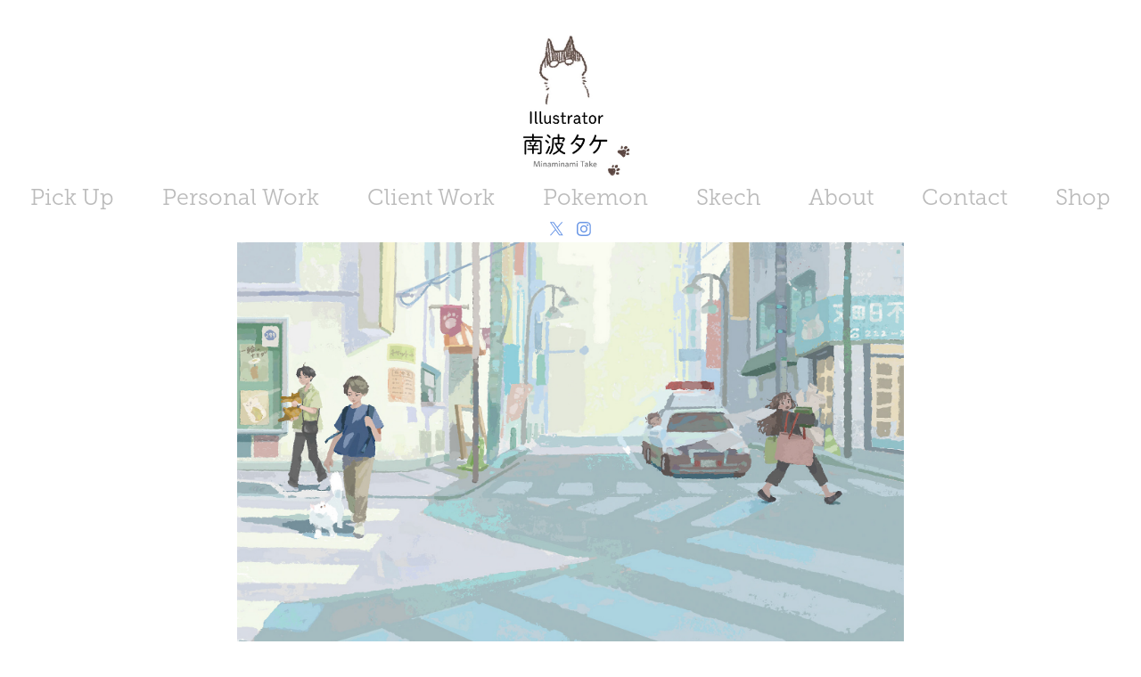

--- FILE ---
content_type: text/html; charset=utf-8
request_url: https://minatake.com/cny
body_size: 4515
content:
<!DOCTYPE HTML>
<html lang="en-US">
<head>
  <meta charset="UTF-8" />
  <meta name="viewport" content="width=device-width, initial-scale=1" />
      <meta name="keywords"  content="南波タケ,イラストレーター,ポートフォリオ,イラスト" />
      <meta name="description"  content="イラストレーター・南波タケのポートフォリオサイト" />
      <meta name="twitter:card"  content="summary_large_image" />
      <meta name="twitter:site"  content="@AdobePortfolio" />
      <meta  property="og:title" content="南波タケ-illustration- - 猫は災いの元" />
      <meta  property="og:description" content="イラストレーター・南波タケのポートフォリオサイト" />
      <meta  property="og:image" content="https://cdn.myportfolio.com/4ab3d244-aae1-4be2-b480-430552e7d82b/c79195eb-8be3-4bf8-b82d-5bc1a38cf196_rwc_98x0x1809x1415x1809.jpg?h=ff76c67ae4621f6a1fd7caf1b607d6c5" />
        <link rel="icon" href="https://cdn.myportfolio.com/4ab3d244-aae1-4be2-b480-430552e7d82b/1f1a7c65-a646-4297-9c8e-cf519f6a6ab5_carw_1x1x32.jpg?h=b2ce69dc77b2f8babe0a5a76eb6e9570" />
        <link rel="apple-touch-icon" href="https://cdn.myportfolio.com/4ab3d244-aae1-4be2-b480-430552e7d82b/dd9d52a6-8d27-4e65-9e70-46c80756957e_carw_1x1x180.jpg?h=41ecc4d76f7b8afe5e3e09de254131d7" />
      <link rel="stylesheet" href="/dist/css/main.css" type="text/css" />
      <link rel="stylesheet" href="https://cdn.myportfolio.com/4ab3d244-aae1-4be2-b480-430552e7d82b/b73dea9ca79d04d98d3e4212a52adaef1763712939.css?h=a64d3179bcbb6c6f8c3b98cfb1ec95b9" type="text/css" />
    <link rel="canonical" href="https://minatake.com/cny" />
      <title>南波タケ-illustration- - 猫は災いの元</title>
    <script type="text/javascript" src="//use.typekit.net/ik/[base64].js?cb=35f77bfb8b50944859ea3d3804e7194e7a3173fb" async onload="
    try {
      window.Typekit.load();
    } catch (e) {
      console.warn('Typekit not loaded.');
    }
    "></script>
</head>
  <body class="transition-enabled">  <div class='page-background-video page-background-video-with-panel'>
  </div>
  <div class="js-responsive-nav">
    <div class="responsive-nav has-social">
      <div class="close-responsive-click-area js-close-responsive-nav">
        <div class="close-responsive-button"></div>
      </div>
          <nav data-hover-hint="nav">
            <div class="pages">
      <div class="page-title">
        <a href="/16721b29f89da7" >Pick Up</a>
      </div>
                  <div class="gallery-title"><a href="/home" >Personal Work</a></div>
                  <div class="gallery-title"><a href="/cliant" >Client Work</a></div>
      <div class="page-title">
        <a href="/1660269fcdfd45" >Pokemon</a>
      </div>
      <div class="page-title">
        <a href="/skech" >Skech</a>
      </div>
      <div class="page-title">
        <a href="/profile" >About</a>
      </div>
      <div class="page-title">
        <a href="/contact" >Contact</a>
      </div>
      <div class="link-title">
        <a href="https://minatake.booth.pm/" target="_blank">Shop</a>
      </div>
            </div>
              <div class="social pf-nav-social" data-hover-hint="navSocialIcons">
                <ul>
                        <li>
                          <a href="https://twitter.com/tooiikara" target="_blank">
                            <svg xmlns="http://www.w3.org/2000/svg" xmlns:xlink="http://www.w3.org/1999/xlink" version="1.1" x="0px" y="0px" viewBox="-8 -3 35 24" xml:space="preserve" class="icon"><path d="M10.4 7.4 16.9 0h-1.5L9.7 6.4 5.2 0H0l6.8 9.7L0 17.4h1.5l5.9-6.8 4.7 6.8h5.2l-6.9-10ZM8.3 9.8l-.7-1-5.5-7.6h2.4l4.4 6.2.7 1 5.7 8h-2.4L8.3 9.8Z"/></svg>
                          </a>
                        </li>
                        <li>
                          <a href="https://www.instagram.com/minaminami_take/" target="_blank">
                            <svg version="1.1" id="Layer_1" xmlns="http://www.w3.org/2000/svg" xmlns:xlink="http://www.w3.org/1999/xlink" viewBox="0 0 30 24" style="enable-background:new 0 0 30 24;" xml:space="preserve" class="icon">
                            <g>
                              <path d="M15,5.4c2.1,0,2.4,0,3.2,0c0.8,0,1.2,0.2,1.5,0.3c0.4,0.1,0.6,0.3,0.9,0.6c0.3,0.3,0.5,0.5,0.6,0.9
                                c0.1,0.3,0.2,0.7,0.3,1.5c0,0.8,0,1.1,0,3.2s0,2.4,0,3.2c0,0.8-0.2,1.2-0.3,1.5c-0.1,0.4-0.3,0.6-0.6,0.9c-0.3,0.3-0.5,0.5-0.9,0.6
                                c-0.3,0.1-0.7,0.2-1.5,0.3c-0.8,0-1.1,0-3.2,0s-2.4,0-3.2,0c-0.8,0-1.2-0.2-1.5-0.3c-0.4-0.1-0.6-0.3-0.9-0.6
                                c-0.3-0.3-0.5-0.5-0.6-0.9c-0.1-0.3-0.2-0.7-0.3-1.5c0-0.8,0-1.1,0-3.2s0-2.4,0-3.2c0-0.8,0.2-1.2,0.3-1.5c0.1-0.4,0.3-0.6,0.6-0.9
                                c0.3-0.3,0.5-0.5,0.9-0.6c0.3-0.1,0.7-0.2,1.5-0.3C12.6,5.4,12.9,5.4,15,5.4 M15,4c-2.2,0-2.4,0-3.3,0c-0.9,0-1.4,0.2-1.9,0.4
                                c-0.5,0.2-1,0.5-1.4,0.9C7.9,5.8,7.6,6.2,7.4,6.8C7.2,7.3,7.1,7.9,7,8.7C7,9.6,7,9.8,7,12s0,2.4,0,3.3c0,0.9,0.2,1.4,0.4,1.9
                                c0.2,0.5,0.5,1,0.9,1.4c0.4,0.4,0.9,0.7,1.4,0.9c0.5,0.2,1.1,0.3,1.9,0.4c0.9,0,1.1,0,3.3,0s2.4,0,3.3,0c0.9,0,1.4-0.2,1.9-0.4
                                c0.5-0.2,1-0.5,1.4-0.9c0.4-0.4,0.7-0.9,0.9-1.4c0.2-0.5,0.3-1.1,0.4-1.9c0-0.9,0-1.1,0-3.3s0-2.4,0-3.3c0-0.9-0.2-1.4-0.4-1.9
                                c-0.2-0.5-0.5-1-0.9-1.4c-0.4-0.4-0.9-0.7-1.4-0.9c-0.5-0.2-1.1-0.3-1.9-0.4C17.4,4,17.2,4,15,4L15,4L15,4z"/>
                              <path d="M15,7.9c-2.3,0-4.1,1.8-4.1,4.1s1.8,4.1,4.1,4.1s4.1-1.8,4.1-4.1S17.3,7.9,15,7.9L15,7.9z M15,14.7c-1.5,0-2.7-1.2-2.7-2.7
                                c0-1.5,1.2-2.7,2.7-2.7s2.7,1.2,2.7,2.7C17.7,13.5,16.5,14.7,15,14.7L15,14.7z"/>
                              <path d="M20.2,7.7c0,0.5-0.4,1-1,1s-1-0.4-1-1s0.4-1,1-1S20.2,7.2,20.2,7.7L20.2,7.7z"/>
                            </g>
                            </svg>
                          </a>
                        </li>
                </ul>
              </div>
          </nav>
    </div>
  </div>
  <div class="site-wrap cfix js-site-wrap">
      <header class="site-header" data-context="theme.topcontainer" data-hover-hint="header">
          <div class="logo-wrap" data-hover-hint="logo">
                <div class="logo e2e-site-logo-text logo-image  ">
    <a href="/home" class="image-normal image-link">
      <img src="https://cdn.myportfolio.com/4ab3d244-aae1-4be2-b480-430552e7d82b/59a09874-0db4-43e2-929d-82d7fa86cf05_rwc_0x0x508x547x4096.jpg?h=775b3c43b5169fb22a7b97b7edf5b815" alt="minatake">
    </a>
</div>
          </div>
  <div class="hamburger-click-area js-hamburger">
    <div class="hamburger">
      <i></i>
      <i></i>
      <i></i>
    </div>
  </div>
            <nav data-hover-hint="nav">
              <div class="pages">
      <div class="page-title">
        <a href="/16721b29f89da7" >Pick Up</a>
      </div>
                  <div class="gallery-title"><a href="/home" >Personal Work</a></div>
                  <div class="gallery-title"><a href="/cliant" >Client Work</a></div>
      <div class="page-title">
        <a href="/1660269fcdfd45" >Pokemon</a>
      </div>
      <div class="page-title">
        <a href="/skech" >Skech</a>
      </div>
      <div class="page-title">
        <a href="/profile" >About</a>
      </div>
      <div class="page-title">
        <a href="/contact" >Contact</a>
      </div>
      <div class="link-title">
        <a href="https://minatake.booth.pm/" target="_blank">Shop</a>
      </div>
              </div>
                <div class="social pf-nav-social" data-hover-hint="navSocialIcons">
                  <ul>
                          <li>
                            <a href="https://twitter.com/tooiikara" target="_blank">
                              <svg xmlns="http://www.w3.org/2000/svg" xmlns:xlink="http://www.w3.org/1999/xlink" version="1.1" x="0px" y="0px" viewBox="-8 -3 35 24" xml:space="preserve" class="icon"><path d="M10.4 7.4 16.9 0h-1.5L9.7 6.4 5.2 0H0l6.8 9.7L0 17.4h1.5l5.9-6.8 4.7 6.8h5.2l-6.9-10ZM8.3 9.8l-.7-1-5.5-7.6h2.4l4.4 6.2.7 1 5.7 8h-2.4L8.3 9.8Z"/></svg>
                            </a>
                          </li>
                          <li>
                            <a href="https://www.instagram.com/minaminami_take/" target="_blank">
                              <svg version="1.1" id="Layer_1" xmlns="http://www.w3.org/2000/svg" xmlns:xlink="http://www.w3.org/1999/xlink" viewBox="0 0 30 24" style="enable-background:new 0 0 30 24;" xml:space="preserve" class="icon">
                              <g>
                                <path d="M15,5.4c2.1,0,2.4,0,3.2,0c0.8,0,1.2,0.2,1.5,0.3c0.4,0.1,0.6,0.3,0.9,0.6c0.3,0.3,0.5,0.5,0.6,0.9
                                  c0.1,0.3,0.2,0.7,0.3,1.5c0,0.8,0,1.1,0,3.2s0,2.4,0,3.2c0,0.8-0.2,1.2-0.3,1.5c-0.1,0.4-0.3,0.6-0.6,0.9c-0.3,0.3-0.5,0.5-0.9,0.6
                                  c-0.3,0.1-0.7,0.2-1.5,0.3c-0.8,0-1.1,0-3.2,0s-2.4,0-3.2,0c-0.8,0-1.2-0.2-1.5-0.3c-0.4-0.1-0.6-0.3-0.9-0.6
                                  c-0.3-0.3-0.5-0.5-0.6-0.9c-0.1-0.3-0.2-0.7-0.3-1.5c0-0.8,0-1.1,0-3.2s0-2.4,0-3.2c0-0.8,0.2-1.2,0.3-1.5c0.1-0.4,0.3-0.6,0.6-0.9
                                  c0.3-0.3,0.5-0.5,0.9-0.6c0.3-0.1,0.7-0.2,1.5-0.3C12.6,5.4,12.9,5.4,15,5.4 M15,4c-2.2,0-2.4,0-3.3,0c-0.9,0-1.4,0.2-1.9,0.4
                                  c-0.5,0.2-1,0.5-1.4,0.9C7.9,5.8,7.6,6.2,7.4,6.8C7.2,7.3,7.1,7.9,7,8.7C7,9.6,7,9.8,7,12s0,2.4,0,3.3c0,0.9,0.2,1.4,0.4,1.9
                                  c0.2,0.5,0.5,1,0.9,1.4c0.4,0.4,0.9,0.7,1.4,0.9c0.5,0.2,1.1,0.3,1.9,0.4c0.9,0,1.1,0,3.3,0s2.4,0,3.3,0c0.9,0,1.4-0.2,1.9-0.4
                                  c0.5-0.2,1-0.5,1.4-0.9c0.4-0.4,0.7-0.9,0.9-1.4c0.2-0.5,0.3-1.1,0.4-1.9c0-0.9,0-1.1,0-3.3s0-2.4,0-3.3c0-0.9-0.2-1.4-0.4-1.9
                                  c-0.2-0.5-0.5-1-0.9-1.4c-0.4-0.4-0.9-0.7-1.4-0.9c-0.5-0.2-1.1-0.3-1.9-0.4C17.4,4,17.2,4,15,4L15,4L15,4z"/>
                                <path d="M15,7.9c-2.3,0-4.1,1.8-4.1,4.1s1.8,4.1,4.1,4.1s4.1-1.8,4.1-4.1S17.3,7.9,15,7.9L15,7.9z M15,14.7c-1.5,0-2.7-1.2-2.7-2.7
                                  c0-1.5,1.2-2.7,2.7-2.7s2.7,1.2,2.7,2.7C17.7,13.5,16.5,14.7,15,14.7L15,14.7z"/>
                                <path d="M20.2,7.7c0,0.5-0.4,1-1,1s-1-0.4-1-1s0.4-1,1-1S20.2,7.2,20.2,7.7L20.2,7.7z"/>
                              </g>
                              </svg>
                            </a>
                          </li>
                  </ul>
                </div>
            </nav>
      </header>
    <div class="site-container">
      <div class="site-content e2e-site-content">
        <main>
  <div class="page-container" data-context="page.page.container" data-hover-hint="pageContainer">
    <section class="page standard-modules">
      <div class="page-content js-page-content" data-context="pages" data-identity="id:p645243dd1c00399e1c2e9b319ce6c6a05551925ccf7cc54113ea3">
        <div id="project-canvas" class="js-project-modules modules content">
          <div id="project-modules">
              
              
              
              
              
              
              
              <div class="project-module module media_collection project-module-media_collection" data-id="m645244038e5ed209ef99e071d422507fa06b792148831e71908ac"  style="padding-top: px;
padding-bottom: px;
  width: 65%;
">
  <div class="grid--main js-grid-main" data-grid-max-images="  1
">
    <div class="grid__item-container js-grid-item-container" data-flex-grow="386.13488034808" style="width:386.13488034808px; flex-grow:386.13488034808;" data-width="1920" data-height="1292">
      <script type="text/html" class="js-lightbox-slide-content">
        <div class="grid__image-wrapper">
          <img src="https://cdn.myportfolio.com/4ab3d244-aae1-4be2-b480-430552e7d82b/391ce482-fedf-47aa-abf7-445e5f964d68_rw_1920.jpg?h=29b703acd650681507e69962db885920" srcset="https://cdn.myportfolio.com/4ab3d244-aae1-4be2-b480-430552e7d82b/391ce482-fedf-47aa-abf7-445e5f964d68_rw_600.jpg?h=74d0ea4bb5e85739597b2fd9a070b4fc 600w,https://cdn.myportfolio.com/4ab3d244-aae1-4be2-b480-430552e7d82b/391ce482-fedf-47aa-abf7-445e5f964d68_rw_1200.jpg?h=38b364761fb685b1b6921608464eb8ab 1200w,https://cdn.myportfolio.com/4ab3d244-aae1-4be2-b480-430552e7d82b/391ce482-fedf-47aa-abf7-445e5f964d68_rw_1920.jpg?h=29b703acd650681507e69962db885920 1920w,"  sizes="(max-width: 1920px) 100vw, 1920px">
        <div>
      </script>
      <img
        class="grid__item-image js-grid__item-image grid__item-image-lazy js-lazy"
        src="[data-uri]"
        
        data-src="https://cdn.myportfolio.com/4ab3d244-aae1-4be2-b480-430552e7d82b/391ce482-fedf-47aa-abf7-445e5f964d68_rw_1920.jpg?h=29b703acd650681507e69962db885920"
        data-srcset="https://cdn.myportfolio.com/4ab3d244-aae1-4be2-b480-430552e7d82b/391ce482-fedf-47aa-abf7-445e5f964d68_rw_600.jpg?h=74d0ea4bb5e85739597b2fd9a070b4fc 600w,https://cdn.myportfolio.com/4ab3d244-aae1-4be2-b480-430552e7d82b/391ce482-fedf-47aa-abf7-445e5f964d68_rw_1200.jpg?h=38b364761fb685b1b6921608464eb8ab 1200w,https://cdn.myportfolio.com/4ab3d244-aae1-4be2-b480-430552e7d82b/391ce482-fedf-47aa-abf7-445e5f964d68_rw_1920.jpg?h=29b703acd650681507e69962db885920 1920w,"
      >
      <span class="grid__item-filler" style="padding-bottom:67.333984375%;"></span>
    </div>
    <div class="grid__item-container js-grid-item-container" data-flex-grow="179.66" style="width:179.66px; flex-grow:179.66;" data-width="1382" data-height="2000">
      <script type="text/html" class="js-lightbox-slide-content">
        <div class="grid__image-wrapper">
          <img src="https://cdn.myportfolio.com/4ab3d244-aae1-4be2-b480-430552e7d82b/63caed48-5c6f-4227-bfa8-84eeff2b0ffe_rw_1920.jpg?h=72c6efe9b3e1c3e64e6bbd4001d0659d" srcset="https://cdn.myportfolio.com/4ab3d244-aae1-4be2-b480-430552e7d82b/63caed48-5c6f-4227-bfa8-84eeff2b0ffe_rw_600.jpg?h=0b8a2780953f1b04bc3358e2cf25a38b 600w,https://cdn.myportfolio.com/4ab3d244-aae1-4be2-b480-430552e7d82b/63caed48-5c6f-4227-bfa8-84eeff2b0ffe_rw_1200.jpg?h=312b474135366d8bf04141ca54c750d4 1200w,https://cdn.myportfolio.com/4ab3d244-aae1-4be2-b480-430552e7d82b/63caed48-5c6f-4227-bfa8-84eeff2b0ffe_rw_1920.jpg?h=72c6efe9b3e1c3e64e6bbd4001d0659d 1382w,"  sizes="(max-width: 1382px) 100vw, 1382px">
        <div>
      </script>
      <img
        class="grid__item-image js-grid__item-image grid__item-image-lazy js-lazy"
        src="[data-uri]"
        
        data-src="https://cdn.myportfolio.com/4ab3d244-aae1-4be2-b480-430552e7d82b/63caed48-5c6f-4227-bfa8-84eeff2b0ffe_rw_1920.jpg?h=72c6efe9b3e1c3e64e6bbd4001d0659d"
        data-srcset="https://cdn.myportfolio.com/4ab3d244-aae1-4be2-b480-430552e7d82b/63caed48-5c6f-4227-bfa8-84eeff2b0ffe_rw_600.jpg?h=0b8a2780953f1b04bc3358e2cf25a38b 600w,https://cdn.myportfolio.com/4ab3d244-aae1-4be2-b480-430552e7d82b/63caed48-5c6f-4227-bfa8-84eeff2b0ffe_rw_1200.jpg?h=312b474135366d8bf04141ca54c750d4 1200w,https://cdn.myportfolio.com/4ab3d244-aae1-4be2-b480-430552e7d82b/63caed48-5c6f-4227-bfa8-84eeff2b0ffe_rw_1920.jpg?h=72c6efe9b3e1c3e64e6bbd4001d0659d 1382w,"
      >
      <span class="grid__item-filler" style="padding-bottom:144.71780028944%;"></span>
    </div>
    <div class="js-grid-spacer"></div>
  </div>
</div>

              
              
              
              
              
              
              
              <div class="project-module module text project-module-text align- js-project-module e2e-site-project-module-text">
  <div class="rich-text js-text-editable module-text"><div>文芸社「猫は災いの元」</div><div>著：兎月ぼたん</div><div>2022年07月15日発刊</div></div>
</div>

              
              
              
              
          </div>
        </div>
      </div>
    </section>
        <section class="back-to-top" data-hover-hint="backToTop">
          <a href="#"><span class="arrow">&uarr;</span><span class="preserve-whitespace">Back to Top</span></a>
        </section>
        <a class="back-to-top-fixed js-back-to-top back-to-top-fixed-with-panel" data-hover-hint="backToTop" data-hover-hint-placement="top-start" href="#">
          <svg version="1.1" id="Layer_1" xmlns="http://www.w3.org/2000/svg" xmlns:xlink="http://www.w3.org/1999/xlink" x="0px" y="0px"
           viewBox="0 0 26 26" style="enable-background:new 0 0 26 26;" xml:space="preserve" class="icon icon-back-to-top">
          <g>
            <path d="M13.8,1.3L21.6,9c0.1,0.1,0.1,0.3,0.2,0.4c0.1,0.1,0.1,0.3,0.1,0.4s0,0.3-0.1,0.4c-0.1,0.1-0.1,0.3-0.3,0.4
              c-0.1,0.1-0.2,0.2-0.4,0.3c-0.2,0.1-0.3,0.1-0.4,0.1c-0.1,0-0.3,0-0.4-0.1c-0.2-0.1-0.3-0.2-0.4-0.3L14.2,5l0,19.1
              c0,0.2-0.1,0.3-0.1,0.5c0,0.1-0.1,0.3-0.3,0.4c-0.1,0.1-0.2,0.2-0.4,0.3c-0.1,0.1-0.3,0.1-0.5,0.1c-0.1,0-0.3,0-0.4-0.1
              c-0.1-0.1-0.3-0.1-0.4-0.3c-0.1-0.1-0.2-0.2-0.3-0.4c-0.1-0.1-0.1-0.3-0.1-0.5l0-19.1l-5.7,5.7C6,10.8,5.8,10.9,5.7,11
              c-0.1,0.1-0.3,0.1-0.4,0.1c-0.2,0-0.3,0-0.4-0.1c-0.1-0.1-0.3-0.2-0.4-0.3c-0.1-0.1-0.1-0.2-0.2-0.4C4.1,10.2,4,10.1,4.1,9.9
              c0-0.1,0-0.3,0.1-0.4c0-0.1,0.1-0.3,0.3-0.4l7.7-7.8c0.1,0,0.2-0.1,0.2-0.1c0,0,0.1-0.1,0.2-0.1c0.1,0,0.2,0,0.2-0.1
              c0.1,0,0.1,0,0.2,0c0,0,0.1,0,0.2,0c0.1,0,0.2,0,0.2,0.1c0.1,0,0.1,0.1,0.2,0.1C13.7,1.2,13.8,1.2,13.8,1.3z"/>
          </g>
          </svg>
        </a>
  </div>
        </main>
      </div>
    </div>
  </div>
</body>
<script type="text/javascript">
  // fix for Safari's back/forward cache
  window.onpageshow = function(e) {
    if (e.persisted) { window.location.reload(); }
  };
</script>
  <script type="text/javascript">var __config__ = {"page_id":"p645243dd1c00399e1c2e9b319ce6c6a05551925ccf7cc54113ea3","theme":{"name":"mell"},"pageTransition":true,"linkTransition":true,"disableDownload":false,"localizedValidationMessages":{"required":"This field is required","Email":"This field must be a valid email address"},"lightbox":{"enabled":true,"color":{"opacity":0.94,"hex":"#fff"}},"cookie_banner":{"enabled":false},"googleAnalytics":{"trackingCode":"UA-142420794-1","anonymization":true}};</script>
  <script type="text/javascript" src="/site/translations?cb=35f77bfb8b50944859ea3d3804e7194e7a3173fb"></script>
  <script type="text/javascript" src="/dist/js/main.js?cb=35f77bfb8b50944859ea3d3804e7194e7a3173fb"></script>
</html>


--- FILE ---
content_type: text/plain
request_url: https://www.google-analytics.com/j/collect?v=1&_v=j102&a=494291753&t=pageview&_s=1&dl=https%3A%2F%2Fminatake.com%2Fcny&ul=en-us%40posix&dt=%E5%8D%97%E6%B3%A2%E3%82%BF%E3%82%B1-illustration-%20-%20%E7%8C%AB%E3%81%AF%E7%81%BD%E3%81%84%E3%81%AE%E5%85%83&sr=1280x720&vp=1280x720&_u=IEBAAEABAAAAACAAI~&jid=1986290995&gjid=362659325&cid=1892552093.1768675710&tid=UA-142420794-1&_gid=2033343596.1768675710&_r=1&_slc=1&z=1802582082
body_size: -450
content:
2,cG-G5XRVXWX21